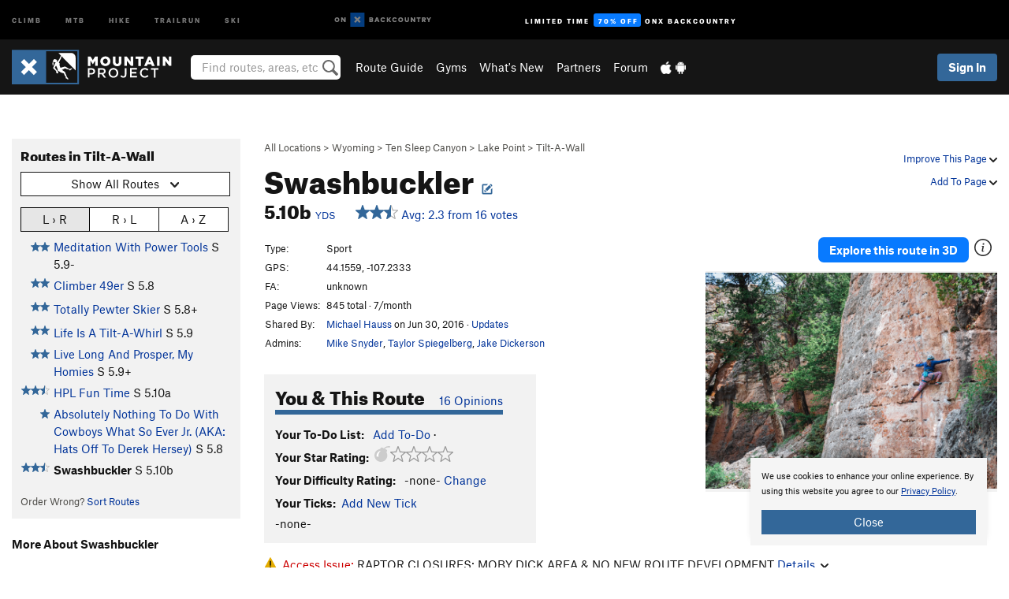

--- FILE ---
content_type: text/html; charset=utf-8
request_url: https://www.google.com/recaptcha/enterprise/anchor?ar=1&k=6LdFNV0jAAAAAJb9kqjVRGnzoAzDwSuJU1LLcyLn&co=aHR0cHM6Ly93d3cubW91bnRhaW5wcm9qZWN0LmNvbTo0NDM.&hl=en&v=PoyoqOPhxBO7pBk68S4YbpHZ&size=invisible&anchor-ms=20000&execute-ms=30000&cb=4krt3hhh0nbh
body_size: 48655
content:
<!DOCTYPE HTML><html dir="ltr" lang="en"><head><meta http-equiv="Content-Type" content="text/html; charset=UTF-8">
<meta http-equiv="X-UA-Compatible" content="IE=edge">
<title>reCAPTCHA</title>
<style type="text/css">
/* cyrillic-ext */
@font-face {
  font-family: 'Roboto';
  font-style: normal;
  font-weight: 400;
  font-stretch: 100%;
  src: url(//fonts.gstatic.com/s/roboto/v48/KFO7CnqEu92Fr1ME7kSn66aGLdTylUAMa3GUBHMdazTgWw.woff2) format('woff2');
  unicode-range: U+0460-052F, U+1C80-1C8A, U+20B4, U+2DE0-2DFF, U+A640-A69F, U+FE2E-FE2F;
}
/* cyrillic */
@font-face {
  font-family: 'Roboto';
  font-style: normal;
  font-weight: 400;
  font-stretch: 100%;
  src: url(//fonts.gstatic.com/s/roboto/v48/KFO7CnqEu92Fr1ME7kSn66aGLdTylUAMa3iUBHMdazTgWw.woff2) format('woff2');
  unicode-range: U+0301, U+0400-045F, U+0490-0491, U+04B0-04B1, U+2116;
}
/* greek-ext */
@font-face {
  font-family: 'Roboto';
  font-style: normal;
  font-weight: 400;
  font-stretch: 100%;
  src: url(//fonts.gstatic.com/s/roboto/v48/KFO7CnqEu92Fr1ME7kSn66aGLdTylUAMa3CUBHMdazTgWw.woff2) format('woff2');
  unicode-range: U+1F00-1FFF;
}
/* greek */
@font-face {
  font-family: 'Roboto';
  font-style: normal;
  font-weight: 400;
  font-stretch: 100%;
  src: url(//fonts.gstatic.com/s/roboto/v48/KFO7CnqEu92Fr1ME7kSn66aGLdTylUAMa3-UBHMdazTgWw.woff2) format('woff2');
  unicode-range: U+0370-0377, U+037A-037F, U+0384-038A, U+038C, U+038E-03A1, U+03A3-03FF;
}
/* math */
@font-face {
  font-family: 'Roboto';
  font-style: normal;
  font-weight: 400;
  font-stretch: 100%;
  src: url(//fonts.gstatic.com/s/roboto/v48/KFO7CnqEu92Fr1ME7kSn66aGLdTylUAMawCUBHMdazTgWw.woff2) format('woff2');
  unicode-range: U+0302-0303, U+0305, U+0307-0308, U+0310, U+0312, U+0315, U+031A, U+0326-0327, U+032C, U+032F-0330, U+0332-0333, U+0338, U+033A, U+0346, U+034D, U+0391-03A1, U+03A3-03A9, U+03B1-03C9, U+03D1, U+03D5-03D6, U+03F0-03F1, U+03F4-03F5, U+2016-2017, U+2034-2038, U+203C, U+2040, U+2043, U+2047, U+2050, U+2057, U+205F, U+2070-2071, U+2074-208E, U+2090-209C, U+20D0-20DC, U+20E1, U+20E5-20EF, U+2100-2112, U+2114-2115, U+2117-2121, U+2123-214F, U+2190, U+2192, U+2194-21AE, U+21B0-21E5, U+21F1-21F2, U+21F4-2211, U+2213-2214, U+2216-22FF, U+2308-230B, U+2310, U+2319, U+231C-2321, U+2336-237A, U+237C, U+2395, U+239B-23B7, U+23D0, U+23DC-23E1, U+2474-2475, U+25AF, U+25B3, U+25B7, U+25BD, U+25C1, U+25CA, U+25CC, U+25FB, U+266D-266F, U+27C0-27FF, U+2900-2AFF, U+2B0E-2B11, U+2B30-2B4C, U+2BFE, U+3030, U+FF5B, U+FF5D, U+1D400-1D7FF, U+1EE00-1EEFF;
}
/* symbols */
@font-face {
  font-family: 'Roboto';
  font-style: normal;
  font-weight: 400;
  font-stretch: 100%;
  src: url(//fonts.gstatic.com/s/roboto/v48/KFO7CnqEu92Fr1ME7kSn66aGLdTylUAMaxKUBHMdazTgWw.woff2) format('woff2');
  unicode-range: U+0001-000C, U+000E-001F, U+007F-009F, U+20DD-20E0, U+20E2-20E4, U+2150-218F, U+2190, U+2192, U+2194-2199, U+21AF, U+21E6-21F0, U+21F3, U+2218-2219, U+2299, U+22C4-22C6, U+2300-243F, U+2440-244A, U+2460-24FF, U+25A0-27BF, U+2800-28FF, U+2921-2922, U+2981, U+29BF, U+29EB, U+2B00-2BFF, U+4DC0-4DFF, U+FFF9-FFFB, U+10140-1018E, U+10190-1019C, U+101A0, U+101D0-101FD, U+102E0-102FB, U+10E60-10E7E, U+1D2C0-1D2D3, U+1D2E0-1D37F, U+1F000-1F0FF, U+1F100-1F1AD, U+1F1E6-1F1FF, U+1F30D-1F30F, U+1F315, U+1F31C, U+1F31E, U+1F320-1F32C, U+1F336, U+1F378, U+1F37D, U+1F382, U+1F393-1F39F, U+1F3A7-1F3A8, U+1F3AC-1F3AF, U+1F3C2, U+1F3C4-1F3C6, U+1F3CA-1F3CE, U+1F3D4-1F3E0, U+1F3ED, U+1F3F1-1F3F3, U+1F3F5-1F3F7, U+1F408, U+1F415, U+1F41F, U+1F426, U+1F43F, U+1F441-1F442, U+1F444, U+1F446-1F449, U+1F44C-1F44E, U+1F453, U+1F46A, U+1F47D, U+1F4A3, U+1F4B0, U+1F4B3, U+1F4B9, U+1F4BB, U+1F4BF, U+1F4C8-1F4CB, U+1F4D6, U+1F4DA, U+1F4DF, U+1F4E3-1F4E6, U+1F4EA-1F4ED, U+1F4F7, U+1F4F9-1F4FB, U+1F4FD-1F4FE, U+1F503, U+1F507-1F50B, U+1F50D, U+1F512-1F513, U+1F53E-1F54A, U+1F54F-1F5FA, U+1F610, U+1F650-1F67F, U+1F687, U+1F68D, U+1F691, U+1F694, U+1F698, U+1F6AD, U+1F6B2, U+1F6B9-1F6BA, U+1F6BC, U+1F6C6-1F6CF, U+1F6D3-1F6D7, U+1F6E0-1F6EA, U+1F6F0-1F6F3, U+1F6F7-1F6FC, U+1F700-1F7FF, U+1F800-1F80B, U+1F810-1F847, U+1F850-1F859, U+1F860-1F887, U+1F890-1F8AD, U+1F8B0-1F8BB, U+1F8C0-1F8C1, U+1F900-1F90B, U+1F93B, U+1F946, U+1F984, U+1F996, U+1F9E9, U+1FA00-1FA6F, U+1FA70-1FA7C, U+1FA80-1FA89, U+1FA8F-1FAC6, U+1FACE-1FADC, U+1FADF-1FAE9, U+1FAF0-1FAF8, U+1FB00-1FBFF;
}
/* vietnamese */
@font-face {
  font-family: 'Roboto';
  font-style: normal;
  font-weight: 400;
  font-stretch: 100%;
  src: url(//fonts.gstatic.com/s/roboto/v48/KFO7CnqEu92Fr1ME7kSn66aGLdTylUAMa3OUBHMdazTgWw.woff2) format('woff2');
  unicode-range: U+0102-0103, U+0110-0111, U+0128-0129, U+0168-0169, U+01A0-01A1, U+01AF-01B0, U+0300-0301, U+0303-0304, U+0308-0309, U+0323, U+0329, U+1EA0-1EF9, U+20AB;
}
/* latin-ext */
@font-face {
  font-family: 'Roboto';
  font-style: normal;
  font-weight: 400;
  font-stretch: 100%;
  src: url(//fonts.gstatic.com/s/roboto/v48/KFO7CnqEu92Fr1ME7kSn66aGLdTylUAMa3KUBHMdazTgWw.woff2) format('woff2');
  unicode-range: U+0100-02BA, U+02BD-02C5, U+02C7-02CC, U+02CE-02D7, U+02DD-02FF, U+0304, U+0308, U+0329, U+1D00-1DBF, U+1E00-1E9F, U+1EF2-1EFF, U+2020, U+20A0-20AB, U+20AD-20C0, U+2113, U+2C60-2C7F, U+A720-A7FF;
}
/* latin */
@font-face {
  font-family: 'Roboto';
  font-style: normal;
  font-weight: 400;
  font-stretch: 100%;
  src: url(//fonts.gstatic.com/s/roboto/v48/KFO7CnqEu92Fr1ME7kSn66aGLdTylUAMa3yUBHMdazQ.woff2) format('woff2');
  unicode-range: U+0000-00FF, U+0131, U+0152-0153, U+02BB-02BC, U+02C6, U+02DA, U+02DC, U+0304, U+0308, U+0329, U+2000-206F, U+20AC, U+2122, U+2191, U+2193, U+2212, U+2215, U+FEFF, U+FFFD;
}
/* cyrillic-ext */
@font-face {
  font-family: 'Roboto';
  font-style: normal;
  font-weight: 500;
  font-stretch: 100%;
  src: url(//fonts.gstatic.com/s/roboto/v48/KFO7CnqEu92Fr1ME7kSn66aGLdTylUAMa3GUBHMdazTgWw.woff2) format('woff2');
  unicode-range: U+0460-052F, U+1C80-1C8A, U+20B4, U+2DE0-2DFF, U+A640-A69F, U+FE2E-FE2F;
}
/* cyrillic */
@font-face {
  font-family: 'Roboto';
  font-style: normal;
  font-weight: 500;
  font-stretch: 100%;
  src: url(//fonts.gstatic.com/s/roboto/v48/KFO7CnqEu92Fr1ME7kSn66aGLdTylUAMa3iUBHMdazTgWw.woff2) format('woff2');
  unicode-range: U+0301, U+0400-045F, U+0490-0491, U+04B0-04B1, U+2116;
}
/* greek-ext */
@font-face {
  font-family: 'Roboto';
  font-style: normal;
  font-weight: 500;
  font-stretch: 100%;
  src: url(//fonts.gstatic.com/s/roboto/v48/KFO7CnqEu92Fr1ME7kSn66aGLdTylUAMa3CUBHMdazTgWw.woff2) format('woff2');
  unicode-range: U+1F00-1FFF;
}
/* greek */
@font-face {
  font-family: 'Roboto';
  font-style: normal;
  font-weight: 500;
  font-stretch: 100%;
  src: url(//fonts.gstatic.com/s/roboto/v48/KFO7CnqEu92Fr1ME7kSn66aGLdTylUAMa3-UBHMdazTgWw.woff2) format('woff2');
  unicode-range: U+0370-0377, U+037A-037F, U+0384-038A, U+038C, U+038E-03A1, U+03A3-03FF;
}
/* math */
@font-face {
  font-family: 'Roboto';
  font-style: normal;
  font-weight: 500;
  font-stretch: 100%;
  src: url(//fonts.gstatic.com/s/roboto/v48/KFO7CnqEu92Fr1ME7kSn66aGLdTylUAMawCUBHMdazTgWw.woff2) format('woff2');
  unicode-range: U+0302-0303, U+0305, U+0307-0308, U+0310, U+0312, U+0315, U+031A, U+0326-0327, U+032C, U+032F-0330, U+0332-0333, U+0338, U+033A, U+0346, U+034D, U+0391-03A1, U+03A3-03A9, U+03B1-03C9, U+03D1, U+03D5-03D6, U+03F0-03F1, U+03F4-03F5, U+2016-2017, U+2034-2038, U+203C, U+2040, U+2043, U+2047, U+2050, U+2057, U+205F, U+2070-2071, U+2074-208E, U+2090-209C, U+20D0-20DC, U+20E1, U+20E5-20EF, U+2100-2112, U+2114-2115, U+2117-2121, U+2123-214F, U+2190, U+2192, U+2194-21AE, U+21B0-21E5, U+21F1-21F2, U+21F4-2211, U+2213-2214, U+2216-22FF, U+2308-230B, U+2310, U+2319, U+231C-2321, U+2336-237A, U+237C, U+2395, U+239B-23B7, U+23D0, U+23DC-23E1, U+2474-2475, U+25AF, U+25B3, U+25B7, U+25BD, U+25C1, U+25CA, U+25CC, U+25FB, U+266D-266F, U+27C0-27FF, U+2900-2AFF, U+2B0E-2B11, U+2B30-2B4C, U+2BFE, U+3030, U+FF5B, U+FF5D, U+1D400-1D7FF, U+1EE00-1EEFF;
}
/* symbols */
@font-face {
  font-family: 'Roboto';
  font-style: normal;
  font-weight: 500;
  font-stretch: 100%;
  src: url(//fonts.gstatic.com/s/roboto/v48/KFO7CnqEu92Fr1ME7kSn66aGLdTylUAMaxKUBHMdazTgWw.woff2) format('woff2');
  unicode-range: U+0001-000C, U+000E-001F, U+007F-009F, U+20DD-20E0, U+20E2-20E4, U+2150-218F, U+2190, U+2192, U+2194-2199, U+21AF, U+21E6-21F0, U+21F3, U+2218-2219, U+2299, U+22C4-22C6, U+2300-243F, U+2440-244A, U+2460-24FF, U+25A0-27BF, U+2800-28FF, U+2921-2922, U+2981, U+29BF, U+29EB, U+2B00-2BFF, U+4DC0-4DFF, U+FFF9-FFFB, U+10140-1018E, U+10190-1019C, U+101A0, U+101D0-101FD, U+102E0-102FB, U+10E60-10E7E, U+1D2C0-1D2D3, U+1D2E0-1D37F, U+1F000-1F0FF, U+1F100-1F1AD, U+1F1E6-1F1FF, U+1F30D-1F30F, U+1F315, U+1F31C, U+1F31E, U+1F320-1F32C, U+1F336, U+1F378, U+1F37D, U+1F382, U+1F393-1F39F, U+1F3A7-1F3A8, U+1F3AC-1F3AF, U+1F3C2, U+1F3C4-1F3C6, U+1F3CA-1F3CE, U+1F3D4-1F3E0, U+1F3ED, U+1F3F1-1F3F3, U+1F3F5-1F3F7, U+1F408, U+1F415, U+1F41F, U+1F426, U+1F43F, U+1F441-1F442, U+1F444, U+1F446-1F449, U+1F44C-1F44E, U+1F453, U+1F46A, U+1F47D, U+1F4A3, U+1F4B0, U+1F4B3, U+1F4B9, U+1F4BB, U+1F4BF, U+1F4C8-1F4CB, U+1F4D6, U+1F4DA, U+1F4DF, U+1F4E3-1F4E6, U+1F4EA-1F4ED, U+1F4F7, U+1F4F9-1F4FB, U+1F4FD-1F4FE, U+1F503, U+1F507-1F50B, U+1F50D, U+1F512-1F513, U+1F53E-1F54A, U+1F54F-1F5FA, U+1F610, U+1F650-1F67F, U+1F687, U+1F68D, U+1F691, U+1F694, U+1F698, U+1F6AD, U+1F6B2, U+1F6B9-1F6BA, U+1F6BC, U+1F6C6-1F6CF, U+1F6D3-1F6D7, U+1F6E0-1F6EA, U+1F6F0-1F6F3, U+1F6F7-1F6FC, U+1F700-1F7FF, U+1F800-1F80B, U+1F810-1F847, U+1F850-1F859, U+1F860-1F887, U+1F890-1F8AD, U+1F8B0-1F8BB, U+1F8C0-1F8C1, U+1F900-1F90B, U+1F93B, U+1F946, U+1F984, U+1F996, U+1F9E9, U+1FA00-1FA6F, U+1FA70-1FA7C, U+1FA80-1FA89, U+1FA8F-1FAC6, U+1FACE-1FADC, U+1FADF-1FAE9, U+1FAF0-1FAF8, U+1FB00-1FBFF;
}
/* vietnamese */
@font-face {
  font-family: 'Roboto';
  font-style: normal;
  font-weight: 500;
  font-stretch: 100%;
  src: url(//fonts.gstatic.com/s/roboto/v48/KFO7CnqEu92Fr1ME7kSn66aGLdTylUAMa3OUBHMdazTgWw.woff2) format('woff2');
  unicode-range: U+0102-0103, U+0110-0111, U+0128-0129, U+0168-0169, U+01A0-01A1, U+01AF-01B0, U+0300-0301, U+0303-0304, U+0308-0309, U+0323, U+0329, U+1EA0-1EF9, U+20AB;
}
/* latin-ext */
@font-face {
  font-family: 'Roboto';
  font-style: normal;
  font-weight: 500;
  font-stretch: 100%;
  src: url(//fonts.gstatic.com/s/roboto/v48/KFO7CnqEu92Fr1ME7kSn66aGLdTylUAMa3KUBHMdazTgWw.woff2) format('woff2');
  unicode-range: U+0100-02BA, U+02BD-02C5, U+02C7-02CC, U+02CE-02D7, U+02DD-02FF, U+0304, U+0308, U+0329, U+1D00-1DBF, U+1E00-1E9F, U+1EF2-1EFF, U+2020, U+20A0-20AB, U+20AD-20C0, U+2113, U+2C60-2C7F, U+A720-A7FF;
}
/* latin */
@font-face {
  font-family: 'Roboto';
  font-style: normal;
  font-weight: 500;
  font-stretch: 100%;
  src: url(//fonts.gstatic.com/s/roboto/v48/KFO7CnqEu92Fr1ME7kSn66aGLdTylUAMa3yUBHMdazQ.woff2) format('woff2');
  unicode-range: U+0000-00FF, U+0131, U+0152-0153, U+02BB-02BC, U+02C6, U+02DA, U+02DC, U+0304, U+0308, U+0329, U+2000-206F, U+20AC, U+2122, U+2191, U+2193, U+2212, U+2215, U+FEFF, U+FFFD;
}
/* cyrillic-ext */
@font-face {
  font-family: 'Roboto';
  font-style: normal;
  font-weight: 900;
  font-stretch: 100%;
  src: url(//fonts.gstatic.com/s/roboto/v48/KFO7CnqEu92Fr1ME7kSn66aGLdTylUAMa3GUBHMdazTgWw.woff2) format('woff2');
  unicode-range: U+0460-052F, U+1C80-1C8A, U+20B4, U+2DE0-2DFF, U+A640-A69F, U+FE2E-FE2F;
}
/* cyrillic */
@font-face {
  font-family: 'Roboto';
  font-style: normal;
  font-weight: 900;
  font-stretch: 100%;
  src: url(//fonts.gstatic.com/s/roboto/v48/KFO7CnqEu92Fr1ME7kSn66aGLdTylUAMa3iUBHMdazTgWw.woff2) format('woff2');
  unicode-range: U+0301, U+0400-045F, U+0490-0491, U+04B0-04B1, U+2116;
}
/* greek-ext */
@font-face {
  font-family: 'Roboto';
  font-style: normal;
  font-weight: 900;
  font-stretch: 100%;
  src: url(//fonts.gstatic.com/s/roboto/v48/KFO7CnqEu92Fr1ME7kSn66aGLdTylUAMa3CUBHMdazTgWw.woff2) format('woff2');
  unicode-range: U+1F00-1FFF;
}
/* greek */
@font-face {
  font-family: 'Roboto';
  font-style: normal;
  font-weight: 900;
  font-stretch: 100%;
  src: url(//fonts.gstatic.com/s/roboto/v48/KFO7CnqEu92Fr1ME7kSn66aGLdTylUAMa3-UBHMdazTgWw.woff2) format('woff2');
  unicode-range: U+0370-0377, U+037A-037F, U+0384-038A, U+038C, U+038E-03A1, U+03A3-03FF;
}
/* math */
@font-face {
  font-family: 'Roboto';
  font-style: normal;
  font-weight: 900;
  font-stretch: 100%;
  src: url(//fonts.gstatic.com/s/roboto/v48/KFO7CnqEu92Fr1ME7kSn66aGLdTylUAMawCUBHMdazTgWw.woff2) format('woff2');
  unicode-range: U+0302-0303, U+0305, U+0307-0308, U+0310, U+0312, U+0315, U+031A, U+0326-0327, U+032C, U+032F-0330, U+0332-0333, U+0338, U+033A, U+0346, U+034D, U+0391-03A1, U+03A3-03A9, U+03B1-03C9, U+03D1, U+03D5-03D6, U+03F0-03F1, U+03F4-03F5, U+2016-2017, U+2034-2038, U+203C, U+2040, U+2043, U+2047, U+2050, U+2057, U+205F, U+2070-2071, U+2074-208E, U+2090-209C, U+20D0-20DC, U+20E1, U+20E5-20EF, U+2100-2112, U+2114-2115, U+2117-2121, U+2123-214F, U+2190, U+2192, U+2194-21AE, U+21B0-21E5, U+21F1-21F2, U+21F4-2211, U+2213-2214, U+2216-22FF, U+2308-230B, U+2310, U+2319, U+231C-2321, U+2336-237A, U+237C, U+2395, U+239B-23B7, U+23D0, U+23DC-23E1, U+2474-2475, U+25AF, U+25B3, U+25B7, U+25BD, U+25C1, U+25CA, U+25CC, U+25FB, U+266D-266F, U+27C0-27FF, U+2900-2AFF, U+2B0E-2B11, U+2B30-2B4C, U+2BFE, U+3030, U+FF5B, U+FF5D, U+1D400-1D7FF, U+1EE00-1EEFF;
}
/* symbols */
@font-face {
  font-family: 'Roboto';
  font-style: normal;
  font-weight: 900;
  font-stretch: 100%;
  src: url(//fonts.gstatic.com/s/roboto/v48/KFO7CnqEu92Fr1ME7kSn66aGLdTylUAMaxKUBHMdazTgWw.woff2) format('woff2');
  unicode-range: U+0001-000C, U+000E-001F, U+007F-009F, U+20DD-20E0, U+20E2-20E4, U+2150-218F, U+2190, U+2192, U+2194-2199, U+21AF, U+21E6-21F0, U+21F3, U+2218-2219, U+2299, U+22C4-22C6, U+2300-243F, U+2440-244A, U+2460-24FF, U+25A0-27BF, U+2800-28FF, U+2921-2922, U+2981, U+29BF, U+29EB, U+2B00-2BFF, U+4DC0-4DFF, U+FFF9-FFFB, U+10140-1018E, U+10190-1019C, U+101A0, U+101D0-101FD, U+102E0-102FB, U+10E60-10E7E, U+1D2C0-1D2D3, U+1D2E0-1D37F, U+1F000-1F0FF, U+1F100-1F1AD, U+1F1E6-1F1FF, U+1F30D-1F30F, U+1F315, U+1F31C, U+1F31E, U+1F320-1F32C, U+1F336, U+1F378, U+1F37D, U+1F382, U+1F393-1F39F, U+1F3A7-1F3A8, U+1F3AC-1F3AF, U+1F3C2, U+1F3C4-1F3C6, U+1F3CA-1F3CE, U+1F3D4-1F3E0, U+1F3ED, U+1F3F1-1F3F3, U+1F3F5-1F3F7, U+1F408, U+1F415, U+1F41F, U+1F426, U+1F43F, U+1F441-1F442, U+1F444, U+1F446-1F449, U+1F44C-1F44E, U+1F453, U+1F46A, U+1F47D, U+1F4A3, U+1F4B0, U+1F4B3, U+1F4B9, U+1F4BB, U+1F4BF, U+1F4C8-1F4CB, U+1F4D6, U+1F4DA, U+1F4DF, U+1F4E3-1F4E6, U+1F4EA-1F4ED, U+1F4F7, U+1F4F9-1F4FB, U+1F4FD-1F4FE, U+1F503, U+1F507-1F50B, U+1F50D, U+1F512-1F513, U+1F53E-1F54A, U+1F54F-1F5FA, U+1F610, U+1F650-1F67F, U+1F687, U+1F68D, U+1F691, U+1F694, U+1F698, U+1F6AD, U+1F6B2, U+1F6B9-1F6BA, U+1F6BC, U+1F6C6-1F6CF, U+1F6D3-1F6D7, U+1F6E0-1F6EA, U+1F6F0-1F6F3, U+1F6F7-1F6FC, U+1F700-1F7FF, U+1F800-1F80B, U+1F810-1F847, U+1F850-1F859, U+1F860-1F887, U+1F890-1F8AD, U+1F8B0-1F8BB, U+1F8C0-1F8C1, U+1F900-1F90B, U+1F93B, U+1F946, U+1F984, U+1F996, U+1F9E9, U+1FA00-1FA6F, U+1FA70-1FA7C, U+1FA80-1FA89, U+1FA8F-1FAC6, U+1FACE-1FADC, U+1FADF-1FAE9, U+1FAF0-1FAF8, U+1FB00-1FBFF;
}
/* vietnamese */
@font-face {
  font-family: 'Roboto';
  font-style: normal;
  font-weight: 900;
  font-stretch: 100%;
  src: url(//fonts.gstatic.com/s/roboto/v48/KFO7CnqEu92Fr1ME7kSn66aGLdTylUAMa3OUBHMdazTgWw.woff2) format('woff2');
  unicode-range: U+0102-0103, U+0110-0111, U+0128-0129, U+0168-0169, U+01A0-01A1, U+01AF-01B0, U+0300-0301, U+0303-0304, U+0308-0309, U+0323, U+0329, U+1EA0-1EF9, U+20AB;
}
/* latin-ext */
@font-face {
  font-family: 'Roboto';
  font-style: normal;
  font-weight: 900;
  font-stretch: 100%;
  src: url(//fonts.gstatic.com/s/roboto/v48/KFO7CnqEu92Fr1ME7kSn66aGLdTylUAMa3KUBHMdazTgWw.woff2) format('woff2');
  unicode-range: U+0100-02BA, U+02BD-02C5, U+02C7-02CC, U+02CE-02D7, U+02DD-02FF, U+0304, U+0308, U+0329, U+1D00-1DBF, U+1E00-1E9F, U+1EF2-1EFF, U+2020, U+20A0-20AB, U+20AD-20C0, U+2113, U+2C60-2C7F, U+A720-A7FF;
}
/* latin */
@font-face {
  font-family: 'Roboto';
  font-style: normal;
  font-weight: 900;
  font-stretch: 100%;
  src: url(//fonts.gstatic.com/s/roboto/v48/KFO7CnqEu92Fr1ME7kSn66aGLdTylUAMa3yUBHMdazQ.woff2) format('woff2');
  unicode-range: U+0000-00FF, U+0131, U+0152-0153, U+02BB-02BC, U+02C6, U+02DA, U+02DC, U+0304, U+0308, U+0329, U+2000-206F, U+20AC, U+2122, U+2191, U+2193, U+2212, U+2215, U+FEFF, U+FFFD;
}

</style>
<link rel="stylesheet" type="text/css" href="https://www.gstatic.com/recaptcha/releases/PoyoqOPhxBO7pBk68S4YbpHZ/styles__ltr.css">
<script nonce="-ZvcdWbg1pHaScct7Mnvzg" type="text/javascript">window['__recaptcha_api'] = 'https://www.google.com/recaptcha/enterprise/';</script>
<script type="text/javascript" src="https://www.gstatic.com/recaptcha/releases/PoyoqOPhxBO7pBk68S4YbpHZ/recaptcha__en.js" nonce="-ZvcdWbg1pHaScct7Mnvzg">
      
    </script></head>
<body><div id="rc-anchor-alert" class="rc-anchor-alert"></div>
<input type="hidden" id="recaptcha-token" value="[base64]">
<script type="text/javascript" nonce="-ZvcdWbg1pHaScct7Mnvzg">
      recaptcha.anchor.Main.init("[\x22ainput\x22,[\x22bgdata\x22,\x22\x22,\[base64]/[base64]/[base64]/[base64]/[base64]/[base64]/[base64]/[base64]/[base64]/[base64]\\u003d\x22,\[base64]\x22,\x22JsKzQcKDwpfCnioDLCTCsWDCql8ww6wVw5nDqCtBcntRCMKgw4pMw6pSwrIYw4LDrSDCrSnCvMKKwq/Djjg/ZsKjwqvDjxkGfMO7w47DjMKHw6vDol/Cq1NUdcOfFcKnBsKbw4fDn8KINRl4woDCnMO/[base64]/[base64]/BSjDkMK0NlzDisOsJEV/eg7DlV3Cg0p0w7Q4TcKZX8O/w6nCicKiPUvDpMOJwobDrMKiw5dPw79FYsKZwoTChMKTw7vDmFTCt8KhHxx7a1nDgsOtwoEiGTQ1wqfDpEt6bcKww6M3UMK0THPChS/Ch23DplEYOSDDv8OmwrVMI8OyLxrCv8KyI2NOwp7Di8KswrHDjGnDv2pcw6I4a8KzHMOmUzchwqvCsw3DvMObNmzDo31TwqXDmcKawpAGB8OIaVbCmsKOWWDClXl0V8OqCcOEwqfDscKmTcK/GMOKC1BawpfCtMK/wrXDjMKqeg7DscO+w79cAcKLw5XDgMKWw5RuBAXCtMKcJh8/XU/Dk8Onw7TCvsKEdn4aQMKaMMOjwqUtwrsEcGXDpcOGwoALw5TChn/DnH7Dm8K3YMKIfBNiCMO1wrt7wo/DgCvDj8OFVsOldS/[base64]/SsKhHsOswr9BDFRbUMOSwqBxHcKxUz/DgifDqDF/[base64]/[base64]/[base64]/R3fDi0XDvsOSwqPCiVzCksOKEyXCucKow6sOdlzCuG/[base64]/GMKOwp/Ci3YLw4kTwrUWKcK6wrRYw63Dj0XDl8OoCULCuFoxPMObT2PDhiBjAHlJGMKAwrnCkcK6w65YJATCrMKGR2dRw4ofDnrDj1vCo8KqasKHaMOERMKFw5fCm1DDtlbDocOUw6VGw49XOsKnwq3Csw7Dm2/Dm1HDjXfDphLCm2zDhCsJZnnCvXscNAUAOsKzSGjDkMKIwp/Cv8KvwoJ8w4oQw6PDrVXCtWB0ZMKrZhQrRyzCscOgTz/[base64]/DjcOycMO9wqNwPVXDtcOESULCh8O5A2d4JMOeOsKxR8KUw5HCqMKSw451UMKRIsOJw4cEa3DDlcKDeWHCtSEXwokNw6tiOHjCj2cjwpxRYiPCj3nCsMO5wpZHw71hGsOiKMKTFcKwT8OXw4rCtsOEw7HCgj88w5k6NgA8WQk6KcKAR8KZA8K8dMO2LyguwrtHwp/[base64]/[base64]/Djls1wovDgBvDo8K0IztIJsKzw7jDkB/CuVx5ChrDjsOPwqUnwr1yGcOlw5nDisKlwpHDvsKCwpDClsKlLMOxwrnChD/CjMKhwqQvXMOyPXVWwoDCkcO/w7/ClR/[base64]/DvmUlQmDClwE+w7JdwrfCicORM8O1w4DChcOTw4rCo3l+DcKFRnLDtw4Ww7DCvsKQY1MFRsKHwpgbw4AqBAnDrsKXV8K/a2/[base64]/CtFvCocK0wp/CisKOwpTChgfCucKWw6/[base64]/[base64]/[base64]/w6jCqg8zUsKiOcOQbMK9w6FCwr84wpbDpsOOw5jCoRgQSnDCucKGw7Utw7cABybDtD/DvMOPBiTDgcKEwrfCgsOhw77DszoJWy0/wppbwpTDtMK/wpIHNMOewo3ChCMswoHCs3XDuCLDn8KPw5I0wqoJVXF6woppAMK3wrZ8ZT/CgFPCvExaw4dCwq9HJ0rCvTTDu8KIwrN9LMOHw6zCscOmdAQAw4d/MDg8w4okMcKCw6VzwptqwrQhV8KHM8KlwqFgVR1/C3nCnxFvNWLDscKfEcKiIMOJFMK8OG8Tw6AGWyHDpFDCq8Omw7TDqsODwrQNFkzDq8OYBlzDii5kJVsSFsOcB8KyXMKhw5XDvmfDgMOIw77DnU4ESgFVw6LCrsKNKcOofcKQw5ogw5rCiMKqe8Orwrd8w5TDmj4HQT9Xw7zCtktwOcOkw5ILwp7DgMO1XDJSE8KDOC/CkUPDs8OwO8KENAbCl8OKwr7Dl0bCv8K/bRIcw55deDTCk1Q0wr5FBcKQw5lnVMOgfzTDin8ZwqV5w6LDq2IuwotLJsOadHvCkyHCiFtZCE1uwrlDw5rCvRRjwp4cwrs7QDfCtsKPOcKSw4jDjUYSXR8xLBjDv8OIw5LDosKyw5F/YsORbEtzwrDDgCFVw4XDiMKtTHPDo8Kewo8PJkLCqwBww60pwpnCu0cAUcKzTkNww7ggMMKHwokowr9YfcO8YcOswqpbNQzDqH/[base64]/CoMOwERoJw4fDlUYNMcOLw4QrwqMEb8KNSS1qZRdXw5g8w5jCqQozwo3CjMK1SjzDtcK8woDDr8KAwprClMKdwrBHwp5xw7fDmnJ3w6/Dp1Ydw4TDu8KLwoZFw43CqzAiwpjClUzDnsKgwosQw5QoXsO7JQNZwpvDmTHCimjDrXHDgFDCq8KtBXV2wqsMw6nClzvCt8Krw7dIw4w2OcOHwqPCj8KTwrXCpRQSwqnDksK8KjgTwqbCmgZKN1NTw7jDjEc3EzLCjhDCnGjCiMODwqjDi0nCsU3DlMK8BmpLw7/[base64]/DnsO1wrMHMsK/wrljRjEpwrIKw7gDCcO4wrLDt0LDssK0w4jCk8OkDF9Owos4wr7CtMKewoI9CMKlIFDDssOhwrfCpsOPwpbCmQjCgA3DpcO5wpfDrMOEwqUCwo1ub8OJw50twqtIbcO1wpU8f8KWw41jesK+wrpDw7pEw5zCkAjDnk/CoXfCmcOGMMK8w6kKwqjDv8OUGMOaCBwyFMOzfQhyN8OKKMKLDMOQO8OawoDCtj/ChcKQw4LDgnHDrgdkKQ7ChHJMw5dhw4c/wqXCpR3DqTXDkMKKCMOCwoZlwozDicK5w7HDj2dgbsKVM8KDw5XCoMKnGj9yOl/CjS0GwpfDhTp3w7LCkVTCp1B0w5ktJX7Cm8O4wrQSw6fDiGt/G8KhJsKvQ8KaXwUGGcKVLsKZw5I0YVvDlkTCtcOYZ00aKSNlwoAYPMKcw5NLw7vCpDZpw63Dki3DjMO1w4PDgxDCjADDjR5Mwr/DrDcPT8O3JBjCqgbDscKiw7Z/ERN4wpsWKcOhNsKQCUggGSDDj1XCqsKBAMOiEMOxcH3Cj8KQQcOZa0zCuxDCmcKIC8KLwqPDohsIVT0TwrTDjsKow6LDsMOVwpzCscK1bylaw77Dp2LDo8OnwrojZXbCoMKYaHI4wq7DmsKYwps/w7vCgG4ywogAw7JyRFDDjSAow6jDnsO8UsKKwpNJAC1wYBjDsMKEMHrCrMOsBXddwqbCiEhJw5PCm8ObWcOPw7/DtcO6Szp2KMOqwpw+UcOScV4nIsOnw4HCjMOAwrfChcKNG8KnwrADN8KHwpfCszTDpcOnYXbDpz0ewqZ2wq7CssOkw79Oc2DDu8O1Iz5QHFdNwpzDuE1Nwp/Cj8KWV8ONN09zw6g6AcKmwrPCvsOowr/CgMOBeQdeDhwYPlwZwqLDrmBCf8OLwpkNwptSCcKxTcKmYcK1wqPDg8O/F8OdwqHCkcKWw6Eew6U1w4ocb8KlPR8pwrDCk8Otw7PDhsKbwpzDr3XDvmjDlsOgw6JAwpDCicOARcO/wo4kW8ONwqvDoRsgP8O/wqJ3w5JcwoLDocO8wolYOcKZU8KAwq3DnwXClEnDmydnARh/AnLCmMOPPMOWCTlsOFDClzRBLn46w6tmYwrCsBFKfzvCqDVtw4F/[base64]/CmkAbwqLDsMOxdFrDq8O/KwnCs8OxFgvCsxM/[base64]/[base64]/ClThLM1TCjsKXV0PCr8KKwq8tw5PChRXCjX7Cp1DCiAnCiMOcUcKMQMOOFMOQH8KwClQHw6ghwrZaSMOGGMOWJwIvwqXCpcKHwqjDiiZuw7kpw6TCl8KUwpgDZcO1w4XCuhrDl2jDosKwwq9HCMKUwoAjw7bDjsKGwrHCqhHCoBYaMcO4wrA/S8KgNcKgSGVkVVpFw6LDk8KzdxA+esOxwoYwwokOw60pZRJPQ24XMcKeN8O6worCj8OewrPCuXvCpsOpF8KWXMK0H8KIw6TDv8K+w4TCpxjDjih9NXFuDU/Dv8OGRsKjFcK8PMKiwqc7OkR2RWnCiS/Ct1J0wqDDunAkWMKCwrHDr8KCwoBww5dDwoPDocKJwpjCtMOUF8K5wo3DisOywpILbivCgMKVwq7CqcOMdTvDvMKCwqTChcKVHg7DuzwfwqlNH8KHwrjDnwJ4w6QmUMOUcXkse3Z5w5XDu0M0PsOkaMKZFW0/[base64]/[base64]/DsMOmwoPDhsK9w6gvw5bDlsOTw47CjmXDqMK/wq3DjyzCvMOow4rCpsOkD1/DpcKZP8O/[base64]/w47DsyVdQjtGw4nCp8OUKsK0fzbCsHVtw5lKO03Cq8Kgw7xJZh1ICsOmwo1NdsKQcsKZwpFzw5xIVCHCmgtAw5/[base64]/[base64]/Ds8OEw7XCqQU8dMOAADjDvRkyw59ncG15wrDCuFhtwqnCuMK4w6ARX8KawoPCncKlPsOpwr3DjsOFwpTCrC/CqTh2G0LDvMO4I31ewobCu8KZwp1Pw4nDvsOuwpDDlGoVCDg1wq08w4XCmj8+wpUlw6c4wqvDhMOWWMObQsO7w4jCnMKgwqzCmyR8w5rChsOzYyINasKefQXDqxXCpijCnsKHbcK/w4LDm8KmU1XCr8O5w7c4AcK4w43DlEHCmcKQLGrDu1HClh3DllXDkcOmw5wLw7HCmhjCsnU8wrIqw7ZYdsKHVcOmw5pjwqVWwpPCiFDDlU0Fw77DpQXDiE/[base64]/ckpTwpDDukjDnsKhwqvCmRPDlsO2w67Dv8O9ZUlgN2JxNHMhPsKHw7/Dh8Kvw5h1K3wsA8KSwr4GYV3CpHV8eG7Dlgx/F3YBwqnDoMKmDxx6w4Zxw5hhwprDvl/DscOBGH3DmcOKw55kwq4xwqAhw73CsDRGMsK/[base64]/DuyJTKg7CpcOlTRJ9YMK6BQrCiXPCmsOuSCfCpQAkemrDl2TDicO5wrLDusKeHU7CqA4vwqLDg3UWwoDCtsKGwqxHwqDCow1wdknDt8Oew5koFsOvwonDv3DDhcOnXzDCjRVzwoTDqMK5w7g+wpwVbMK6Gz0MWMKqwo9SRsO5UcKgwr/[base64]/d3YUYMKFw6o2w6PDrUfCkgUyw4/Ch8Ozwp9vIcO6GT/DiMKuB8O2R3PCiHjDnMOIdApLXmfDosOYRWrCh8OawqPDvg/[base64]/DuMOpwrPDucKnEhEiwoAaOcK0wr/DncKpA8K8NsKWw5Btw6dLwqPDtAbCkcKIDT0oZnvCumPCikJ9WkAgBXLDshvCvHfDrcO2BTsVScKWwovDhFDDlT/[base64]/Dv8KqwodVUcKIW2VKMcOZYcKdwph7Rj8vfMOdHXnDtiDCrsK8w6/Cr8O4dMOTwpAhw6nDmsKqRzjCn8KMKcOvRgQPUcKgNDLCtEcxwqrDqxDDrCHCk3zDimXDuxcgwovDmjjDrMO4NTsZCMK/[base64]/Dkj0CwpTCisOfwpTCicKbPhBEwqBGwp7DjzV+AcOgw6DCohcSwo8Nw4Npe8OKwrvCsWAoTBZZM8OXfsO/[base64]/dDYMw4zDvMOVw73Cs8OHw49Kw4fCjBptwoDDkcOfw6HCtMKCXCUdR8OlTwXDgsKYRcOSbS/CkH5tw5LCo8OQwp3Dj8KXw7FSXMOHIiTDosKtw6Axw7PDvBLDq8OHfsODOMOYa8KMXk1xw5NRJ8OiI3DDn8Olfz/CkG3DhCxseMOew7ZQw4NTwptlw5RcwpBKw755KBYIwqxNw6JtRlPDqsKqLsKVa8KkYsKMQsO9eGTCvABnw4poVRfCnMO5bCxXZsKwYm/CrsOyL8KRwqzCv8KLGxTDj8KGXRPDmMKlwrPCssOSw7ZpcMOawrJvYQLCiTHCpFzCpcOMcsKTIcOBeRBZwr/Dng59wpTCoDFTRcOfw4syH350wojDicOvGMK1KTQncW/ClsKtw5h5w4bCnGjCkWjCkwvDontrwqPDr8OQw6gsO8Ofw6/Cg8OHw5QiBMOrw5bDv8K6VsOpasOiw6cZGSVdwpzCkUfDkMOcbMOew58uwo1xHMOeUsO9wrN5w6AHTynDjBl3w63CvhIXw50sJTvCiMKxw5HDoFvDsjt2PcORUybClMOlwr3Cq8K8wqnDtkdaF8OvwpoPUijCisKKwro7Nwsnwp7DjMKiEMKUwphpajzDqsK0woE/wrdWSsObwoDDksOkwoDCtsO8JELCoSd7GkrDjRV0Vi4FR8KWw5slSMOzUsKrFsKTw4MoYsOGwpMKC8OALcK8cEU+w6fDv8KsSMOZDTE5bsOCe8KxwqjDrSAiai1sw5N8woXClcKywpYWUcOPPMKEwrEvw4LCrcKPwp9iTsKKTcO7LS/CucOvw4tHw5J1Bzt1bMKdw70jwocnw4QFZ8O+w4oYwqNtbMOVLcODwrwWwq7DuS/ClMKjw5PDrMOfARolfMOwZyrDrcKNwqByworDlMOsEcOmwrHCusOXwrx9RMKBwpcPaj7DixVaZMKhw6PDvsO3w5kZc33Dvg/DjsObQ3rDgil5RMK7f2/[base64]/CrcOrw4rCkwdcLglSwoNoCsOLCTrCghbCs8KoCMKhWMOBwqXDgxXCr8OWZ8KJwrXDscKgIcOZwrdmw7DDgykCcMKzwol7JDTCn0nDkMKOwojDp8Oiw45FwpfCs31MGsOqw7BNwqRJw7hUw4nCpsKFCcKowoTDj8KBbngoYS/DkWxtJ8KiwqUJd0E9XV7DrkTCtMKTwqEcGcOCw5wqSMOcw4HDpcKDU8KKwrZKwostwpTCrVfDlw7CjsKteMK0U8Kbw5XDinlDMnw1w5DDm8O+T8OTwqIaLMO+fQPCucK/w4HDlUDCusKuw5bCvsOND8KJJRF5WsKlHgsOwo9Pw73DvQldwpcVwrMdRj7DnsKuw6U9PMKOwo/CniJRd8Obw5PDgWTCqDYuw4kYwrcxDMKEW0BuwrLDjcOQTk9Uw4RBw7XDiGgfw4jCrgxFezXCsm0uPcKtw7LDom1dEMOwUUYFLsOHO1gEw5DCr8OmLCjDhcOZw5DDrA8Gw5DDocOtw7A3w4/Dt8OHMMOoMCVUwqzCpXzDn10Nw7LClxFgwrzDhcK2T0wWFsOiCgVpTGfDvMKXf8KBwrvDrcO6enEAwo94C8KjV8ONKMOiB8OnNcOHwonDnsOlJmPCphQmw4DCl8KgS8KGw4N0w53DrMOmPwBpV8OtwoXCtMOZUgEwSMO/w5F5wqLCrXfCisO+wqZWWcKHfMOQAsKhwpTCksOUWXVyw6Urw4kBwqvCpmzCsMK9CsOLw6PDnQgvwo9Fw55mwptqw6HDvXbDvynCjGlRwrrCpcOYwofDllvCmsOQw5PDnHvCgzTCvCHDq8OlU1fDgAXDv8OYwp/CgcKjK8KHWMKtLMOjBsOKw6bCrMO6wq7CsGoNLwoDY0hucsKEIMOBwqnDtMOTwqZ7wrXDrmQWZsKIEDUUPMOdUhVAw7giwocZHsKqZ8OdDMKRUsOFOcO9wowrIy7CrsO3w5c+PMKgwqtDwo7CozvCp8KIw5XCi8OwworDncOKw7gXwpxresOrwqlCeA/Cu8OOKcKRwoUmwpDCrUfCoMO0w4jDngjDsMKVYjk5w4XDu04wAiZ1Y0pRTTNCwo/DsFt2DMOkT8KrVBIyTcKhw5bCnWNLcEvCrQlbTWEfJnzDv0vDrznCiiLCmcKeBsOiY8KeP8KAM8OQYmIIMzl1VsOpDixYw7TDjMOOTMKtw7hpw6kgwoLDjsKvwrxrwqHDoE7DgcODbcKZw4VmLgZWOSfCtGkGEyHChw7Cpz5fwoMPw6XDsh86SsOVG8O/[base64]/wr0DVcOfbFgZRcKCVsOrw5snVMOcFAjDp8KjwpHDqsOOBcO1DQDDucKww5/[base64]/Di2HCr00tEcO/[base64]/DqcKmD0NFwpDDtsOLQwFGw4Z2WcKpwovDvsO1w6Vow6RFw4rDhMKONMO2eEAUGcK3wo4nw77DrMK9acOIwqXCq3vDqcK0acKHTsK/w7p6w5DDjjpUwp3DlcOow4vDhALCmMOBasOpCH8bYABOU0Bow4NVJMKtJ8Oow4nChMOPw4bDjRbDg8KVJGvCpm/[base64]/Dn8KWBsOGw6x1w5HDicKRw6N7JHPCjsO4w5BNSMOZZE7Ds8KkPCzCtVAwScKsQDnDtBwWQ8OUEMOgYcKDc3cgfQofw4HDvQIbwpc9cMO/wo/CscOcw7UEw5A6wofCtMOhIMKew7FVN1/DkcObO8KFwp0Ow4pHw5HDoMOLw51Lwp/DpsKBw6Vsw4nDuMKBwrHCisKzwqlwIkHDp8ObBcO+wpjDtFtxwpzDhlhhw7g8w7wCCsKWw7Ifw65ew6DCkRxtwo3Cm8O5QCDClgpIamIvw7hXa8KkBg4Iwp1Bw67DssO5JcKQHcOMSTnCgMKROGvDusK7AntlAMOUw6bCuizDgWpkCcKtchrCk8KWPBcuTsOhwp/DssO4OWJnwqTDv0TDh8KfwofDksOhw7w5w7XCoBAfwqlLwqREw6sFWBDDtsKFwqE4wp95OU9Rw5IgCsKUw5LClzsFP8OJT8OML8Kkwr/DicKrBMK8MMKmw7XCpTjDl1TCujnCksOgwqPCrcOmClrDs39dc8ODwrPCuEBzRSpGSGZMWMOawoQJLwE1D3d9w7gaw4lQwq5ZF8Oxw5M1EcOgwrcJwqXCmMO0OH8sFzzCpnpfw5PCqcOVEWgSw7lwEMOewpfCuB/Ct2YZwp1RScOaG8KIP3HDoCTDiMO+w4jDisKcTxQsVGx0wpAAw4cHw4/[base64]/DmsKQwosDNMOUw67DjzU6woIyBsOkQMODw7/DncOnFsKFwqlzFcOjFMKaDihcwrDDoS3DghbDrynCr2XCsgZBIHMnXHNdwpzDjsOow6ljZMK2QcKxw5jDlC/CtMK3wot2GcKZRgxfw7kwwpsOLcOveSsYw6NxEsKRc8KkYQ/CszlmbMK2cH3CrRxsH8OaUsKxwo5sHMOdeMOcbsKaw7ArV1MJLiTDsBbCszvCqGR4DUDDr8KNwrbDusOAZBXCph7CvsOfw7zDsinDncOVw6F0egfDhkRqNwLChMKraFxew5fChsKHA2lAQcKxTkXDg8KqfX/[base64]/csOFwp3DvMKTQMK3UMKLw7DCmRvDqUfCq2p/EjHDgcO9wpnDlDjCnsOywpcYw4XCjFEmw7TDnRIZXMKcZGDDnUHDij/[base64]/DlcK/T11+worCh8KBw7QfV8O0a3sZw5gJR3DDksOuw59FesOKbjtNw5fDvWp+VHVmCsOxwpDDr1Zuw6lyTcK7CMKmwovDuU3CpBbCtsOZC8O1fj/CncK0wpPCulgUwrp0w7I7NMKIw4Y1chvDpHs+YmBuTsOdw6bCmw12D0I/wpnDtsK+X8KNw5rCvELDmV/CosO3wo0CZBhXw7QWOcKhMsKDworDk0IuY8K4w4BrK8Osw7LDuAHCsFvCvXY8LcOYw608wr5jwpxaLXzDq8O+DCQ0G8KZSz4pwqAtLF/Cp8KXwpwFQsOMwpg7wqXDh8KTw4Yvw6bDsz/CkcOFwr4jw5PDp8KvwpJewqYQesKTI8K3Ej5zwp/DocO6wr7Dg2bDhTo/wozCi38mC8KHC35vwowJwrUGOyrDiFELw6IBwrXCqMKDwrjCgCpNOcOjw6HDvcKFOcOuL8OZwrIYwqTCgMOoZMOBJ8K+N8KDShLDqDVGw6bDr8Kkw4XDhyfCm8Ofw4FwAXLDli5Cw4dxO1LCvQbDt8Kkd1BqXsKxHMKswqrDiRlXw7PChSfDnAbDsMObwplxXFfCqcK/QRByw7cYwqwqw4PCtsKEVQ9NwrjCuMKrw7ccUmfDvcO2w4zCg1Vsw5fDlMOqAxpzWcOnC8OJw6XCjivCjMOwwpLCqsO7NsKtRsO/IMKTw4fCj2HDt3VWwrfCtUFsATVpwrIIX3AqwrLChhXDksKAHcKMfsOwKcKQwqPCtcO8PsOowpDCpcOLVcOCw7/DncKjDQPDiDfDjVLDjjNSVFYDwqrDtXDCocONw7nDrMOOwpBQacKLwr1GTDBbwrAqw4FUw6PCg3gxwojClEkIH8OhwrXCt8KZYXLCrsOXBsO/L8O6HRYgXE3CrcK9V8KYw5tOw6XCkQsjwp8zw7XCv8KeRXluTGwPwp/Dt1jCv1nDqgjDhMOGBsKTw5TDghTCgMKQQBrDtDBQw4hkTMKcw6/[base64]/b8KFWHEbaljDsBfDvMO4JsO5X8Oaw63ClSjCv8KxTgIcBmXCkcKDWlUVIGshH8K8w5vDiw3CnCHDmDYQwqImwpPDrCjCphdvWsObw7fDlEXDksKWHTfCggVMwpjDh8O7wqk4wqMQdcOPwofDtsOfJ2B3TgPCuBs7wqoRwqIKF8K/w53DicOtw6xaw4QvWxYqSEPChMK2LxzCmsOeUcKBSzTCgcKJw63Du8O/HcO0wrUpZxkTwo3DhsOMTF3CusOxw7fCjcO1wqgHP8KTOU8rP1lQJ8OoT8K9SMO8ST7ClDHDp8Obw5lcYQXDv8Odw5nDlyJEE8Otw6ZKw7Bpw6wHw6nDlXlVcwHCjmLDlcOqecO/wolSwoLDisOOwrLDqMKOFV92GUHDs0F+wpvDgyt7LMO3AsOyw4nCncO1wpHDocKzwoE0ZcOLwrTCmcKofMKgwp8jesKcwrvCrcOoXMOICR/CkUXClcOWw4ZbcnIveMONw5fCu8KXwpJqw7tRw5kPwrZiwqArw4BKJsK7DUVgwp3Ch8ODw5bCs8KVfwQowp3CnMOxw41HVQfCn8ONwqAlZsKWXjx4FMKoNSBpw6R8BcO1Ex9VX8KFwpd4FsK2WTnDrmgWw4E5wpnDicO/w67DnH3ClcK/Y8KmwqXCqcOqYDPCrMOjwqTDkxHDrXNZw67DoDktw6FNSWDChcK+wqHDolrDkmPCosKpw55jw60KwrURwp0IwozChi00C8ODQcOvw77Cnhh8w6c7wrEYKsOBwprDgTDChMK/GcKgTsOXwrfCj1HDqg8fwrDCnsOJwoQZwp0owqrCqsO1YF3DmVdRQm/[base64]/DgcKOwq0WfMOIM8Ktw7jDsBnCuT/[base64]/[base64]/[base64]/CgcOzQMOPw5pmwq3CnxnCpsKXwr7CjcKFw7Flwr5weS1iwr0tJMOCC8O5w6ERw6/CosOyw4wRB3HCr8OWw5DCkj3DucKhPMOjw7XDjcKtw5nDm8Kvwq7DjzUVFmo9HMOSQibDvybCqVoRAF0+SMKBw7bDkcK8I8K3w7csFcK+FsK8wpwuwokNacKIw4cOwpvCsVorWUImw6LCkSnDusO3GXLCvsOzwqYvwrPDtBjDhztiw4RNNMOIwoohw4llHn/[base64]/[base64]/[base64]/wqzCqMKTNkLCkMOvbxc2BSEUw5XCisO3VMKuMDnCs8OqACxMWzhbw5EZbMKXwp3CnsOewo18UMOnFkI9wrvCpCd0WsK0wrLCgHk6YQl5w7nDqMO9LsOnw5bCoQ1dOcK/XU/DqVfDp2UIw4h3GsOmYMKrw6/[base64]/BcKYw6YFw5J6fcK3SB4Vw7jCvGZGTwxAw53DpcK/D2rClMONwqjDkMOAw6s3GF8nwrzDucK/w7dyCsKhw4TDkcK3B8Kkw7DCv8KXw6nCkHg3dMKSwrhHw55+JMK9w5bCgcKJbDTCs8KUDzvCmMKnXzvDmsKSw7bCp2rDvjPClsOlwrtVw7/[base64]/DtMOLw6/ClCDDn8Knw5EURcOmQjLCrMOvw618cydRw6AFUcOTw5jCpnDDgcOPw4HCjDjCosOhf37DhELCnQ/CjDptMMKXSMKtSsKXTsKFw7Z3VsOnT19wwqZ/PMKAw7/[base64]/AmnDkVDDgsKZw63Dl1MTe8K9NcK6Oy/DpcOSMjrCkcKfU0zCocKLXHvDpsKgPQnCglLDhBnCjTHCjkTDrAVywp/CjMOPFsK3w7Ygw5dQw4PCvcKnL1dvdDNTwpXDpMK6w7Yzw5XCoUDCuA4JI0TCnMK4RRDDo8KKAULDr8KQWlXDnmrDu8OGEn3CugfDtsKkw5ZbWsOtK1xNw6hLwp/Co8Kww5doHBsXw7/Dp8KiIMOLwo/[base64]/w7tAezLDmsKQTsK6w5EyNsKgdXjDr07Ch8KewqHCv8K7wrVbOMKzdsKPwq3CqcKvw409wobDvwXCq8K6wrgyZw12ERwjwpjCrcKhS8OOScKuIDnCuiPCsMOVw5cLwpA2DMOzVh1/[base64]/CnMOoE1TDvFADDABQU8K/a8K5egfDqzJTw6wZFSzDrsK/w43ClMO5IR00w6nDmmV3YCzCi8KrwrbCk8Okw4HDq8KLw6PCgMOkwqpQS0XCgcKXcVkvCcO4w444wr7Dn8OxwrjDjXDDpsKaw67Co8KLwpsdesKvKWzDucKIeMKvRcOfw5fDoAhpwqxLwoEIZcKYTTPDtcKNw77CkFHDusOOwrbCosKtRAAww5/DocKawrfDikMFw6Zbe8KTw6AwOcOwwoZuw6RgWXwGfl/DiRx8WkUIw4kkwqvDpMKMwrHDghdtwq9OwqQxNgwzwqbDrMKqQMO7W8Otb8KqUDMTw45awo3DrXfDlnrCkUUZesKqwqBrVMOaw65EwrPDiHnDpn8lw5DDkcKtw4nCh8OVE8OUwpPDjcKjwoVXYcKpKTh1w4/DisO8wrDCgm4WBj4nLcK2PjzCksKDWSnDqsK1w6/Dj8Kjw6fCrMKfZ8Oaw73DssOKaMKxGsKgw5ISSHXCvmNDRMKew6fDrsKaXcOCfcOQwrgiEm3CnxPDgBlTIBFbayNUFXBWwrYdw41XwoTCjsKnPMKHw5nDsUF3IHIjA8KYcznCv8Kyw6rDpsKbaH3ClcOFH3bDkcKdC3TDvSVTwoXCsFYWwp/DnQ9sPT/DlMO8VVQGUB5kwo3DhEJALA4ZwocLGMO2wrJbEcKRw5g+w4F9A8OgwoTDvVAjwrXDkjfCvMK/el/[base64]/DrERcw4HCnBcgw6PDjcKtwpzDtg/Cp8OKw6dywoLDiXzCucKmCyl9w4DDphrDiMKEXcKTSsOFMiLCtW5JWMOIbsKvJDrCo8Ocw6VxAHbDoHp1T8K3wrLCmcK7McK8ZMOpK8KpwrbCg2nDhk/DtcKiLsO6wpR4woLCghZAeRPDpz/Chw1KEF8+wpnDlBjDv8OiLxvDhsO4a8KbSMK7NWvCkcKUwrXDucKxPmbCi37CrWwVw4HCuMK8w53ChcKPwpN8Xg3Dp8K9wrhoLMOMw7rDvB7DisOhwrzDoUd3b8O8wpQ7A8KMw5DCsFJbPX3Dm1Yfw5fDnsOKw5IkfBzDkBVcw7nChS4BCF/CpVdDb8KxwoUhUcKFdhBZwojCr8Osw6TCnsOgw6HDiS/Dp8OfwrrDj0fDs8O8wrDCs8Krw5YFHTXDvsOTw6fCj8OvfzNhAjPDicOTwo8yScOGR8Kgw7hRccKNw6dCwqnDv8OZw57Dj8KGwpzCiH3DkgDCul/DmcOYDcKZcsOnWcOJwo3DusOJLSbCil9fw6d7wqoww5zCpsK0wrtcwq/CqXQVcUwDwqZ1w67DjwHCnm9FwrrCoidvL1DDvipHwqbCmS/DnsO3Yzt9O8OVw4jCqMKbw55cNMKjw6DCtGjCjy3DjHYBw5RVOHQAw4hFwr4lw6k+DMKdZSTCkcOYWwrDrG7CjgTDosKUUDovw5fDhsOVWhTDuMKFZMK9w6MRVcO3w6Y1blNWdTYqwrbCl8Oqf8Knw4fCl8OSQ8OJw6ZsHcKEF0DCgjzDq2/CiMONwovDnQFHwoBfR8OBE8KaDcOFFsO5ZR3DucO7wrBrIgrDpSRiw5PCjHdmw51PO39Gw5A9wodrw5DChMKeSMKtTBYnw4o4UsKKwq7CmsO9RXjCrUUyw5I6w53DlcKdGlXDh8OxLUDDrsKtw6HCtcOBw4LCm8K7fsOyeVfCgMKbI8KXwq4eGz3DscO/w4gTcMKGwpbDgy4JWcODecK/wqDCqsKPOgnClsKZD8KMw77DljvCvhjDgMOQEgg5wqTDs8OXUC0Pw5oxwqE/TMKewq1MbcKqwp3DshDCpg8kPcKkw4rChRpkwrjCijB+w7Vgw5QXw48IJHbDigHCuWrDvMOSQ8OZKMK+w4/CqMKuwroXwoLDr8K4JMOYw4Zdw4EITy42eBogwpfCiMKDAwHDksKHVcKOAsKCBy7Cj8Ouwp3DokMydAHDhcKVWsOZwo4IRRbDiW96w5vDkzbCqmPDtsOkTcOSYnzDhyHCmxPDkcOnw6rDtsONwqbDiCUqwqrDhMKfJ8Oiw61mXMO/UMOow7o5IsKbwqF4U8OZw6rCjitVNEXCrMOpbBVYw6FQwpjCqcKzO8OTwpYGw63CjMO0LSQfEcK5WMO9wrvCuwHCrcORw4TDocO3HMOgw5/DkcKnLnTCkMK+OMKQwoEHNg1ZC8OZw4hkBcODworDvQDCksKWACTDn2nDqsONS8Ohw6DDusKmwpYWw6FawrAyw6ZWw4bDnldywqzDpsKAQzhXw6A/w55Vw50PwpAzP8Kdw6XCpA5PC8KXL8O1w4nDq8K3IAjCuV3CvcOXRsKSeFzDpcO6wpHDq8O9fnjDrHIPwrs0w73Cg1pXwpkxRQHDt8K8AsOXwo/Dkzo3w7o4JDzDli/Cgg0ZHsOtNjjDsDjDjG/DtcKRcMOiX33DmcOWJRcMU8KRexPCocKkS8K9TcOzwqpBcwzDisKbMMOfHcOmw67DmcKgwoTCpXHCkQE+Y8K0PmXCp8K/w7ACwo7CvsODwqzCnzJcw4AawpXCl2LDqw1TBQdYCMO0w4bCh8KgHsK1RcKresO+T39VeUc0B8K3wqI2cRzDlsO9wq3CsHt4w7LCglEVGcO5bXHDnMKOw7XCo8OHTw0+GsKgfSbCvDcVwp/ChMK3FcKKwo3DkjrCoDTDj2/Dih3CrcKnwqDDs8Kew7twwqbDjVfClMKdDiIsw6YuwonCocOIwoHCu8KBwoBMwqPCrcK6NU7ClkfCv055N8ORAMOHPUAjMwTDu3Qjw7UZw7fDs24iwq4ww4lOXBLDrMKNwrXDmsKKY8OEDMKQUlrDt03Dh3fDvcK/FGTDgMK9VW5awp3CoU7DiMKbwqfDtG/[base64]/Dn8OoTsKewoTDiSJdfXzDhsKewqfCqWDDucOBbsKeMsOSQjXDi8O8wo7DjMOSwp/Dr8KiNgPDris6wpsrbcKaBcOkTCfCnyo+XhMLwqnDi0IBVhZyfsKuXsKZwqY6woQ2YcKrHR7DkETCt8KgT0/DlxtnHMK1wpvClXXDncKPw7p+Rj/[base64]/[base64]/wofDuMK5wqbCrGZqwqdVw7LDpVXDjMOswrAncMOuPTjDlW8sVFPDpsOLcMOww6U8VHjDlF0xRsOGwq3CqcKvw5bDt8KSwoXDs8KuDRbClsOQasKaw7LDlABrE8KDw6HCjcKhw7jCt1XCmsK2FDhKO8OfEcKODTtGRsK/PwXDlMKNNCYlw5MfdkNSwoHCp8Oowp3DpMKdSyIfwq8Lwq8fw4TCiQ\\u003d\\u003d\x22],null,[\x22conf\x22,null,\x226LdFNV0jAAAAAJb9kqjVRGnzoAzDwSuJU1LLcyLn\x22,0,null,null,null,1,[21,125,63,73,95,87,41,43,42,83,102,105,109,121],[1017145,942],0,null,null,null,null,0,null,0,null,700,1,null,0,\[base64]/76lBhnEnQkZnOKMAhk\\u003d\x22,0,0,null,null,1,null,0,0,null,null,null,0],\x22https://www.mountainproject.com:443\x22,null,[3,1,1],null,null,null,1,3600,[\x22https://www.google.com/intl/en/policies/privacy/\x22,\x22https://www.google.com/intl/en/policies/terms/\x22],\x22XjLAGNnMCA4Ie3iZwTQ0v81fph8X8SCzUxlmuGOFyXw\\u003d\x22,1,0,null,1,1768702753333,0,0,[89,225],null,[222,211,179],\x22RC-u44yVPSZortSig\x22,null,null,null,null,null,\x220dAFcWeA6T-EWloTyuHmdZI1hSyhPOHkKoUtkWxWBcty-SWDxpsyC4VaZ7Vb5cm9PSUtEpfwITpHiujTNrcOZIU6v8kkAez8wsTQ\x22,1768785553360]");
    </script></body></html>

--- FILE ---
content_type: text/html; charset=utf-8
request_url: https://www.google.com/recaptcha/api2/aframe
body_size: -290
content:
<!DOCTYPE HTML><html><head><meta http-equiv="content-type" content="text/html; charset=UTF-8"></head><body><script nonce="UgKtS4iDjSDrgQiIaZIdqg">/** Anti-fraud and anti-abuse applications only. See google.com/recaptcha */ try{var clients={'sodar':'https://pagead2.googlesyndication.com/pagead/sodar?'};window.addEventListener("message",function(a){try{if(a.source===window.parent){var b=JSON.parse(a.data);var c=clients[b['id']];if(c){var d=document.createElement('img');d.src=c+b['params']+'&rc='+(localStorage.getItem("rc::a")?sessionStorage.getItem("rc::b"):"");window.document.body.appendChild(d);sessionStorage.setItem("rc::e",parseInt(sessionStorage.getItem("rc::e")||0)+1);localStorage.setItem("rc::h",'1768699154645');}}}catch(b){}});window.parent.postMessage("_grecaptcha_ready", "*");}catch(b){}</script></body></html>

--- FILE ---
content_type: text/javascript; charset=utf-8
request_url: https://app.link/_r?sdk=web2.86.5&branch_key=key_live_pjQ0EKK0ulHZ2Vn7cvVJNidguqosf7sF&callback=branch_callback__0
body_size: 68
content:
/**/ typeof branch_callback__0 === 'function' && branch_callback__0("1541242820562251543");